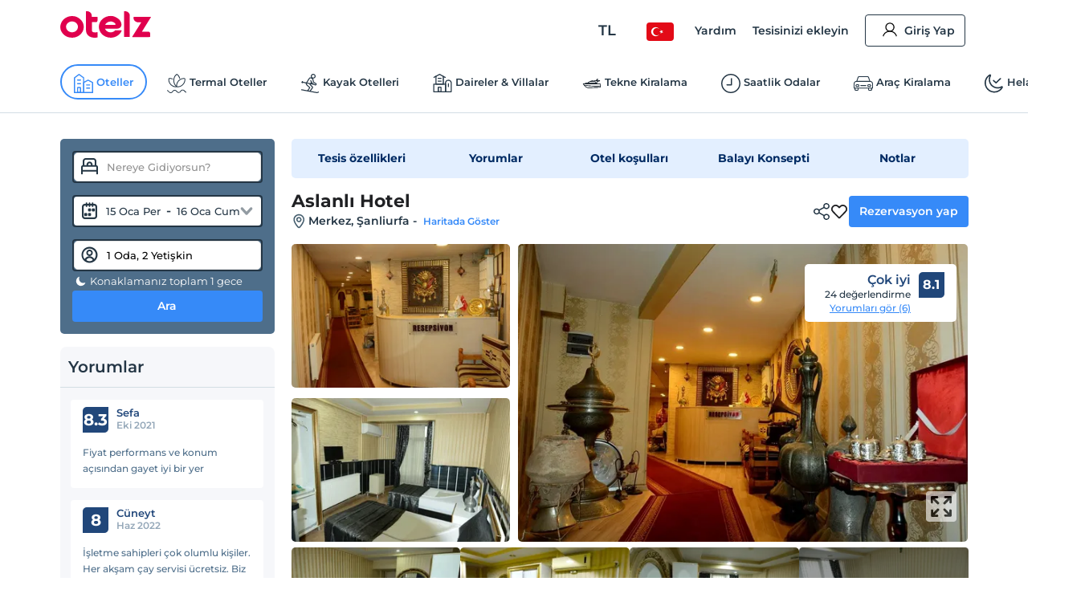

--- FILE ---
content_type: image/svg+xml
request_url: https://edge-cdn.otelz.com/app/icons/otel/servicesBig.svg
body_size: 358
content:
<svg width="64" height="64" viewBox="0 0 64 64" xmlns="http://www.w3.org/2000/svg">
    <g fill="#202124" fill-rule="nonzero">
        <path d="M56.395 38.927H7.56c-1.022 0-1.817-.681-2.158-1.589-.227-.907.114-1.928.909-2.496l24.417-15.656c.682-.453 1.704-.453 2.385 0L57.417 34.73a2.339 2.339 0 0 1 1.25 2.042c0 1.134-1.022 2.156-2.272 2.156zm-41.34-4.425h33.731L31.978 23.611 15.056 34.502z"/>
        <path d="M31.978 21.796a2.277 2.277 0 0 1-2.272-2.27v-1.928c-2.385-.907-4.088-3.403-3.975-6.126 0-1.702.795-3.29 1.931-4.425 1.25-1.134 2.84-1.815 4.543-1.701 2.612.113 4.77 1.701 5.792 4.084.454 1.134-.114 2.382-1.25 2.836-1.135.454-2.384-.113-2.839-1.248-.227-.68-.908-1.248-1.703-1.248-.454 0-1.022.227-1.363.567-.34.34-.568.795-.568 1.362 0 1.02.795 1.928 1.817 1.928 1.25 0 2.158 1.021 2.158 2.27v3.63a2.277 2.277 0 0 1-2.271 2.269zM46.288 58.667H17.895a2.277 2.277 0 0 1-2.271-2.27v-19.74a2.277 2.277 0 0 1 2.271-2.268h28.393a2.277 2.277 0 0 1 2.271 2.269v19.74a2.277 2.277 0 0 1-2.271 2.269zm-26.122-4.425H44.13V38.927H20.166v15.315z"/>
    </g>
</svg>


--- FILE ---
content_type: application/javascript; charset=utf-8
request_url: https://edge-cdn.otelz.com/app/44597/_next/static/chunks/pages/hotel/%5B...all%5D-9b529d29c47f9a15.js
body_size: 158
content:
(self.webpackChunk_N_E=self.webpackChunk_N_E||[]).push([[8681],{21881:function(n,_,u){(window.__NEXT_P=window.__NEXT_P||[]).push(["/hotel/[...all]",function(){return u(16027)}])}},function(n){n.O(0,[696,5580,2335,6725,8237,9705,12,751,1737,1397,3803,6027,9774,2888,179],(function(){return _=21881,n(n.s=_);var _}));var _=n.O();_N_E=_}]);